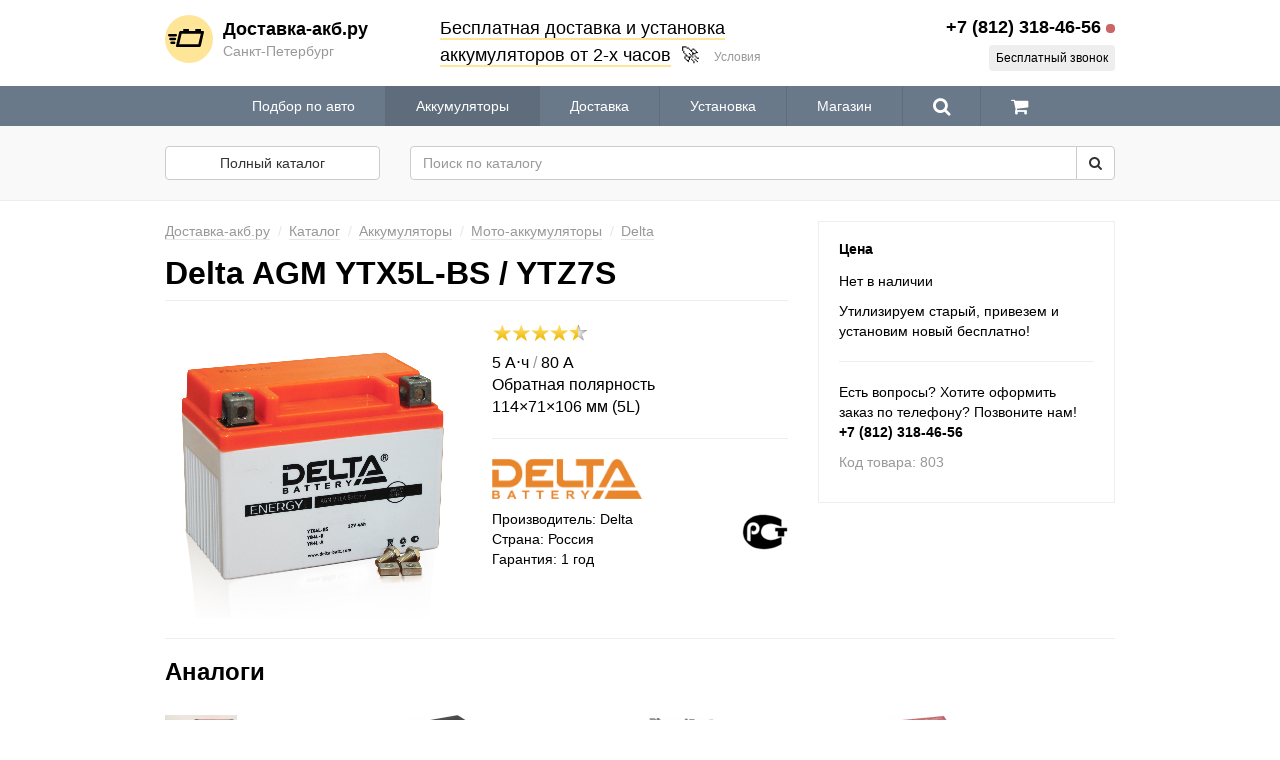

--- FILE ---
content_type: text/html; charset=UTF-8
request_url: https://dostavka-akb.ru/products/delta_ytx5lbs/
body_size: 7848
content:
<!DOCTYPE html>
<html lang="ru">
<head>
  <meta charset="utf-8">
  <meta name="viewport" content="width=1024">
  <meta http-equiv="X-UA-Compatible" content="IE=edge">
  <title>
         Delta AGM YTX5L-BS / YTZ7S 
  </title>
  
  <link rel="search" href="/opensearch.xml" type="application/opensearchdescription+xml"
    title="Доставка-акб.ру">

  
  
    
  <link href="/assets/images/favicon.png?0.8.5" rel="icon" type="image/png">

  <link href="//netdna.bootstrapcdn.com/bootstrap/3.1.1/css/bootstrap.min.css" rel="stylesheet" type="text/css">
  <link href="//maxcdn.bootstrapcdn.com/font-awesome/4.4.0/css/font-awesome.min.css" rel="stylesheet" type="text/css">
  <link href="//cdnjs.cloudflare.com/ajax/libs/fotorama/4.6.4/fotorama.css" rel="stylesheet" type="text/css">
  <link href="/assets/css/style.css?0.8.5" rel="stylesheet" type="text/css">

  <script type="text/javascript">
    
    (function(H){H.className+='js'})(document.documentElement);
    
  </script>

  <script type="text/javascript">
  
  (function(i,s,o,g,r,a,m){i['GoogleAnalyticsObject']=r;i[r]=i[r]||function(){
  (i[r].q=i[r].q||[]).push(arguments)},i[r].l=1*new Date();a=s.createElement(o),
  m=s.getElementsByTagName(o)[0];a.async=1;a.src=g;m.parentNode.insertBefore(a,m)
  })(window,document,'script','//www.google-analytics.com/analytics.js','ga');
  

  ga('create', 'UA-32697636-10', 'auto');
  
  var OpenStatParser = {
    _params: {},
    _parsed: false,
    _decode64: function(data) {
      if(typeof window['atob'] === 'function') {
        return atob(data);
      }

      var b64 = "ABCDEFGHIJKLMNOPQRSTUVWXYZabcdefghijklmnopqrstuvwxyz0123456789+/=";
      var o1, o2, o3, h1, h2, h3, h4, bits, i = 0,
      ac = 0,
      dec = "",
      tmp_arr = [];

      if(!data) {
        return data;
      }

      data += '';

      do {
        h1 = b64.indexOf(data.charAt(i++));
        h2 = b64.indexOf(data.charAt(i++));
        h3 = b64.indexOf(data.charAt(i++));
        h4 = b64.indexOf(data.charAt(i++));

        bits = h1 << 18 | h2 << 12 | h3 << 6 | h4;

        o1 = bits >> 16 & 0xff;
        o2 = bits >> 8 & 0xff;
        o3 = bits & 0xff;

        if(h3 == 64) {
          tmp_arr[ac++] = String.fromCharCode(o1);
        } else if(h4 == 64) {
          tmp_arr[ac++] = String.fromCharCode(o1, o2);
        } else {
          tmp_arr[ac++] = String.fromCharCode(o1, o2, o3);
        }
      } while(i < data.length);

      dec = tmp_arr.join('');

      return dec;
    },
    _parse: function() {
      var prmstr = window.location.search.substr(1);
      var prmarr = prmstr.split('&');
      this._params = {};

      for(var i = 0; i < prmarr.length; i++) {
        var tmparr = prmarr[i].split('=');
        this._params[tmparr[0]] = tmparr[1];
      }

      this._parsed = true;
    },
    hasMarker: function() {
      if(!this._parsed) {
        this._parse();
      }
      return (typeof this._params['_openstat'] !== 'undefined') ? true : false;
    },
    buildCampaignParams: function() {
      if(!this.hasMarker()) {
        return false;
      }
      var openstat = this._decode64(this._params['_openstat']);
      var statarr = openstat.split(';');
      utmcampaign = statarr[3];
      utmsource = statarr[0];
      utmcontent = statarr[2];
    }
  }
  if(OpenStatParser.hasMarker()) {
    var campaignParams = OpenStatParser.buildCampaignParams();
    if(campaignParams !== false) {
      ga('set', {
        'campaignName': utmcampaign,
        'campaignSource': utmsource,
        'campaignMedium': 'cpc',
        'campaignContent': utmcontent
      });
    }
  }
  
  ga('send', 'pageview');

  </script>

  <script type="application/ld+json">
  {
    "@context" : "http://schema.org",
    "@type" : "WebSite",
    "name" : "Доставка-акб.ру",
    "alternateName" : "Доставка-акб.ру",
    "url" : "https://dostavka-akb.ru"
  }
  </script>
</head>
<body class="">
  <header class="global-header">
  <div class="container">
    <div class="row">
      <div class="col-xs-3">
        <a href="/" class="global-brand">
          <div class="global-brand_icon">
            <img src="/assets/images/brand/icon-circle.svg" alt="Доставка-акб.ру">
          </div>
          <div class="global-brand_info">
            <div class="global-brand_name">
              Доставка-акб.ру
            </div>
            <div class="global-brand_tagline">
              Санкт-Петербург
            </div>
          </div>
        </a>
      </div>
      <div class="col-xs-6">
        <div class="offer-block">
          <span class="offer-block_highlight">
            Бесплатная доставка
            и&nbsp;установка<br>
            аккумуляторов от&nbsp;2-х&nbsp;часов</span>
          &nbsp;🚀
          <a href="#" class="offer-block_more" data-toggle="modal" data-target="#offer-modal">Условия</a>
        </div>
      </div>
      <div class="col-xs-3">
        <div class="global-contact">
          <div class="global-contact_phone">
            <span class="ct-phone">+7 (812) 318-46-56</span>
            <span class="working-hours-indicator"></span>
          </div>
          <div class="global-contact_alt">
                        <a href="#" rel="nofollow" class="open-contact-modal btn btn-xs btn-secondary" data-toggle="modal" data-target="#contact-modal">
              Бесплатный звонок
            </a>
          </div>
        </div>
      </div>
    </div>
  </div>
</header>
<nav class="global-nav">
  <div class="container">
    <ul itemscope itemtype="http://www.schema.org/SiteNavigationElement">
      <li itemprop="name" class="">
        <a itemprop="url" href="/vehicle/">
          Подбор по авто
        </a>
      </li>
      <li itemprop="name" class="active">
        <a itemprop="url" href="/catalog/batteries/">Аккумуляторы</a>
      </li>
      <li itemprop="name" class="">
        <a itemprop="url" href="/help/">Доставка</a>
      </li>
      <li itemprop="name" class="">
        <a itemprop="url" href="/install/">Установка</a>
      </li>
      <li itemprop="name" class="">
        <a itemprop="url" href="/store-locator/">Магазин</a>
      </li>
      <li class="">
        <a href="/catalog/" rel="nofollow" data-tooltip="true" data-placement="bottom" title="Поиск">
          <i class="fa fa-search fa-lg fa-inverted"></i>
        </a>
      </li>
      <li class="">
        <a href="/cart/" rel="nofollow" data-tooltip="true" data-placement="bottom"
          title="Корзина">
          <i class="fa fa-shopping-cart fa-lg fa-inverted"></i>
                  </a>
      </li>
    </ul>
  </div>
</nav>

  
<div class="subnav" style="background: #f9f9f9; border-bottom: solid 1px #eee; margin: -15px 0 20px 0; padding: 20px 0;">
  <div class="container">
    <div class="row">
      <div class="col-xs-3">
        <a href="/catalog/" class="
          btn btn-block btn-default           ">Полный каталог</a>
      </div>
      <div class="col-xs-9">
        <form action="/search/" method="get" class="form-horizontal">
  <div class="input-group">
    <input type="search" name="q" value="" placeholder="Поиск по каталогу" autocomplete="off"
      class="form-control products-autocomplete">
    <span class="input-group-btn">
      <button type="submit" name="btn" class="btn btn-default">
        <i class="fa fa-search"></i>
      </button>
    </span>
  </div>
</form>
      </div>
    </div>
  </div>
</div>

<div itemscope itemtype="http://schema.org/Product" class="container">

<div class="row">
  <div class="col-xs-8">
    <ul class="breadcrumbs-list">

  <li class="breadcrumbs-list_item hidden-xs" itemscope itemtype="http://data-vocabulary.org/Breadcrumb">
    <a itemprop="url" href="/" title="Доставка-акб.ру">
      <span itemprop="title">Доставка-акб.ру</span>
    </a>
  </li>

  <li class="breadcrumbs-list_item hidden-xs" itemscope itemtype="http://data-vocabulary.org/Breadcrumb">
    <a itemprop="url" href="/catalog/" title="Каталог">
      <span itemprop="title">Каталог</span>
    </a>
  </li>

        <li class="breadcrumbs-list_item" itemscope itemtype="http://data-vocabulary.org/Breadcrumb">
    <a itemprop="url" href="/catalog/batteries/" title="Аккумуляторы">
      <span itemprop="title">Аккумуляторы</span>
    </a>
  </li>
        <li class="breadcrumbs-list_item" itemscope itemtype="http://data-vocabulary.org/Breadcrumb">
    <a itemprop="url" href="/catalog/moto-batteries/" title="Мото-аккумуляторы">
      <span itemprop="title">Мото-аккумуляторы</span>
    </a>
  </li>
      
    <li class="breadcrumbs-list_item" itemscope itemtype="http://data-vocabulary.org/Breadcrumb">
    <a itemprop="url" href="/catalog/moto-batteries/delta/" title="Delta">
        <span itemprop="title">Delta</span>
    </a>
  </li>
  
</ul>
    <meta itemprop="brand" content="Delta">
    <h1 itemprop="name" class="page-header" style="margin-top: 0;">Delta AGM YTX5L-BS / YTZ7S</h1>
    <div class="row">
      <div class="col-xs-6">
                <div class="fotorama"
  data-width="100%"
  data-maxheight="450px"
  data-ratio=""
  data-loop="true"
  data-hash="false"
  data-allowfullscreen="false"
  data-swipe="false"
  data-trackpad="false"
  data-transition="fade">
    <a href="https://dostavka-akb.ru/files/products/Delta%20YB4L-B.1280x.e33ef1b849a14f510db74fd9d415a0bd.jpg">
    <img itemprop="image" src="https://dostavka-akb.ru/files/products/Delta%20YB4L-B.256x256.e8f9733e0b2f7949d0d8bd9b7370bc0d.jpg" alt="Delta AGM YTX5L-BS / YTZ7S">
  </a>
  </div>
              </div>
      <div class="col-xs-6">
                <p itemprop="aggregateRating" itemscope itemtype="http://schema.org/AggregateRating" class="rating">
          <meta itemprop="ratingCount" content="1">
          <meta itemprop="bestRating" content="10">
          <meta itemprop="ratingValue" content="9">
          <img src="/assets/images/icons/rating/w96/rating-9.png" alt="">
        </p>
        
        <p itemprop="description" style="font-size: 16px;">
          <span>
            5 А⋅ч
                        <span class="text-muted">/</span>
            80 А
                      </span>
          <br>
          Обратная полярность<br>
          114×71×106 мм (5L)<br>
                  </p>

        <hr>

                <p style="max-width: 150px; max-height: 100px;">
          <img src="/files/brands/delta.jpg" alt="Delta" class="img-responsive">
        </p>
        
        <p>
          <img src="/assets/images/logos/rst.png" alt="РСТ" class="pull-right">
          Производитель: Delta<br>
          Страна: Россия<br>
          Гарантия: 1 год
        </p>
      </div>
    </div>
  </div>

  <div class="col-xs-4">
    <div style="border: 1px solid #eee; padding: 20px;">
      <h2 style="margin: 0 0 14px 0; font-size: 14px; font-weight: bolder;">
        Цена
      </h2>

      <div itemprop="offers" itemscope itemtype="http://schema.org/Offer" class="offer">
  <meta itemprop="price" content="0">
  <meta itemprop="priceCurrency" content="RUB">
  <p itemprop="availability" content="http://schema.org/OutOfStock">Нет в наличии</p>
</div>

      <p>
        Утилизируем старый, привезем и установим новый бесплатно!
      </p>

      <hr>
      <p>
        Есть вопросы? Хотите оформить заказ по телефону? Позвоните нам!<br>
        <strong>
          <span class="ct-phone">+7 (812) 318-46-56</span>
        </strong>
      </p>
      <p class="text-muted">
        Код товара:
        <span itemprop="sku">803</span>
      </p>
    </div>
  </div>
</div>

<hr>
<section id="related" class="related-products">
  <h2>
    Аналоги
  </h2>
  <br>
    <ul class="products_grid_sm">
    <li itemscope itemtype="http://schema.org/SomeProducts" class="">
    <a href="/products/uplus-hp-ytx5l-bs-ytz7s-yt5l-bs/">
            <div class="image">
        <img itemprop="image" src="https://dostavka-akb.ru/files/products/EBZ-1-3.72x72.583775d78632df247893ef951878cadd.jpg" alt="Uplus HP YTX5L-BS / YTZ7S / YT5L-BS" />
      </div>
            <meta itemprop="name" content="Uplus HP YTX5L-BS / YTZ7S / YT5L-BS">
      <h6 itemprop="brand" class="name">Uplus</h6>
      <p itemprop="description" class="features">
        6 А⋅ч
                / 130 А
              </p>
      <p itemprop="offers" itemscope itemtype="http://schema.org/Offer" class="offer">
                        <span class="price">
                    <span itemprop="price" content="4890">4 890</span>
          <span itemprop="priceCurrency" content="RUB" class="currency">₽</span>
        </span>
        <meta itemprop="availability" content="http://schema.org/InStock">
              </p>
    </a>
  </li>
    <li itemscope itemtype="http://schema.org/SomeProducts" class="">
    <a href="/products/uplus_hp_etz7s/">
            <div class="image">
        <img itemprop="image" src="https://dostavka-akb.ru/files/products/1_4.72x72.7496414623c3ec6f13dd29ff6c201dca.jpg" alt="UPLUS HP YTZ7S / YTX5L-BS / YT5L-BS" />
      </div>
            <meta itemprop="name" content="UPLUS HP YTZ7S / YTX5L-BS / YT5L-BS">
      <h6 itemprop="brand" class="name">WBR</h6>
      <p itemprop="description" class="features">
        6 А⋅ч
                / 130 А
              </p>
      <p itemprop="offers" itemscope itemtype="http://schema.org/Offer" class="offer">
                        <span class="price">
                    <span itemprop="price" content="4890">4 890</span>
          <span itemprop="priceCurrency" content="RUB" class="currency">₽</span>
        </span>
        <meta itemprop="availability" content="http://schema.org/InStock">
              </p>
    </a>
  </li>
    <li itemscope itemtype="http://schema.org/SomeProducts" class="">
    <a href="/products/pd-agm-ytx5l-bs-ytz7s-yt5l-bs/">
            <div class="image">
        <img itemprop="image" src="https://dostavka-akb.ru/files/products/agm5.72x72.72687dda02bda098f0d9b0d12f0d614c.jpg" alt="PD AGM YTX5L-BS / YTZ7S / YT5L-BS" />
      </div>
            <meta itemprop="name" content="PD AGM YTX5L-BS / YTZ7S / YT5L-BS">
      <h6 itemprop="brand" class="name">WBR</h6>
      <p itemprop="description" class="features">
        5 А⋅ч
                / 70 А
              </p>
      <p itemprop="offers" itemscope itemtype="http://schema.org/Offer" class="offer">
                        <span class="price">
                    <span itemprop="price" content="4690">4 690</span>
          <span itemprop="priceCurrency" content="RUB" class="currency">₽</span>
        </span>
        <meta itemprop="availability" content="http://schema.org/InStock">
              </p>
    </a>
  </li>
    <li itemscope itemtype="http://schema.org/SomeProducts" class="">
    <a href="/products/varta_agm_ytx5l_4_ytx5l_bs/">
            <div class="image">
        <img itemprop="image" src="https://dostavka-akb.ru/files/products/504%20012%20003.72x72.bf32a34ede3db4dd894940c1b8f8d402.jpg" alt="Varta AGM A514 504012 YTX5L-4 / YTX5L-BS" />
      </div>
            <meta itemprop="name" content="Varta AGM A514 504012 YTX5L-4 / YTX5L-BS">
      <h6 itemprop="brand" class="name">Varta</h6>
      <p itemprop="description" class="features">
        4 А⋅ч
                / 80 А
              </p>
      <p itemprop="offers" itemscope itemtype="http://schema.org/Offer" class="offer">
                        <span class="price">
                    <span itemprop="price" content="5590">5 590</span>
          <span itemprop="priceCurrency" content="RUB" class="currency">₽</span>
        </span>
        <meta itemprop="availability" content="http://schema.org/InStock">
              </p>
    </a>
  </li>
    <li itemscope itemtype="http://schema.org/SomeProducts" class="">
    <a href="/products/varta_agm__a514_ytz7s_4_ytz7s_bs/">
            <div class="image">
        <img itemprop="image" src="https://dostavka-akb.ru/files/products/507%20902%20011.72x72.91a87f3e4acede02855a6ae0f9487df1.jpg" alt="Varta AGM A514 507902 YTZ7S-4 / YTZ7S-BS / TTZ7S-BS" />
      </div>
            <meta itemprop="name" content="Varta AGM A514 507902 YTZ7S-4 / YTZ7S-BS / TTZ7S-BS">
      <h6 itemprop="brand" class="name">Varta</h6>
      <p itemprop="description" class="features">
        5 А⋅ч
                / 110 А
              </p>
      <p itemprop="offers" itemscope itemtype="http://schema.org/Offer" class="offer">
                        <span class="price">
                    <span itemprop="price" content="6180">6 180</span>
          <span itemprop="priceCurrency" content="RUB" class="currency">₽</span>
        </span>
        <meta itemprop="availability" content="http://schema.org/InStock">
              </p>
    </a>
  </li>
  </ul></section>


<hr>
<section id="reviews" class="product-reviews">
  <p class="pull-right">
    <a href="/products/delta_ytx5lbs/#new_review" name="new_review" id="new_review_link" class="btn btn-default btn-sm">
      <i class="fa fa-plus-circle"></i>
      Написать отзыв
    </a>
  </p>
  <h2>
    Отзывы
  </h2>
  <div class="reviews">
      <form action="/products/delta_ytx5lbs/#new_review" method="post" class="well form-horizontal js-hide" id="new_review_form">
    <div class="form-group">
      <label for="review_rating" class="control-label col-xs-3">Оценка</label>
      <div class="col-xs-9">
        <select name="new_review_rating" class="form-control" id="review_rating">
          <option value="5" >Отлично</option>
          <option value="4" >Хорошо</option>
          <option value="3" >Нормально</option>
          <option value="2" >Плохо</option>
          <option value="1" >Ужасно</option>
        </select>
      </div>
    </div>
    <div class="form-group ">
      <label for="review_body" class="control-label col-xs-3">Отзыв</label>
      <div class="col-xs-9">
        <textarea name="new_review_body" id="review_body" class="form-control"></textarea>
      </div>
    </div>
    <div class="form-group ">
      <label for="review_author" class="control-label col-xs-3">Ваше имя</label>
      <div class="col-xs-9">
        <input type="text" name="new_review_author" value="" id="review_author" class="form-control">
      </div>
    </div>
    <div class="form-group ">
      <label for="review_captcha" class="control-label col-xs-3">Число с картинки</label>
      <div class="col-xs-9">
        <img src="/captcha/image.php?6027" alt="Циферки"><br>
        <input type="text" name="spam_protection" value="" id="review_captcha" class="form-control">
      </div>
    </div>
    <div class="form-group">
      <div class="col-xs-9 col-xs-offset-3">
        <input type="submit" name="new_review" value="Отправить" class="btn btn-primary">
      </div>
    </div>
  </form>

    <p>
    Пока нет отзывов.
  </p>
  </div>
</section>

<hr>
<div>
  <p class="h2">Смотрите также</p>

  <div class="categories-list">
        <a href="/catalog/moto-batteries/" class="categories-list_item">
      Мото-аккумуляторы
    </a>
        <a href="/catalog/motorcycle-batteries/" class="categories-list_item">
      Для мотоциклов
    </a>
        <a href="/catalog/atv-batteries/" class="categories-list_item">
      Для квадроциклов
    </a>
        <a href="/catalog/scooter-batteries/" class="categories-list_item">
      Для скутеров
    </a>
        <a href="/catalog/snowmobile-batteries/" class="categories-list_item">
      Для снегоходов
    </a>
        <a href="/catalog/batteries/" class="categories-list_item">
      Аккумуляторы
    </a>
    
        <a href="/catalog/moto-batteries/delta/" class="categories-list_item">
      Мото-аккумуляторы Delta
    </a>
      </div>
</div>
</div>


  <footer class="global-footer">
  <div class="container">
    <div class="row">
      <div class="col-xs-3">
        <h5><a href="/catalog/">Каталог</a></h5>
        <ul class="list-unstyled">
          <li><a href="/catalog/batteries/">Все аккумуляторы</a></li>
          <li><a href="/catalog/car-batteries/">Автомобильные</a></li>
          <li><a href="/catalog/truck-batteries/">Грузовые</a></li>
          <li><a href="/catalog/moto-batteries/">Мото-аккумуляторы</a></li>
          <li><a href="/catalog/marine-batteries/">Тяговые</a></li>
        </ul>
      </div>
      <div class="col-xs-3">
        <h5>Сервис</h5>
        <ul class="list-unstyled">
          <li><a href="/vehicle/">Подбор по авто</a></li>
          <li><a href="/help/" rel="nofollow">Доставка</a></li>
          <li><a href="/install/" rel="nofollow">Установка</a></li>
          <li><a href="/warranty/" rel="nofollow">Гарантия</a></li>
        </ul>
      </div>
      <div class="col-xs-3">
        <h5>Доставка-акб.ру</h5>
        <ul class="list-unstyled">
          <li><a href="/store-locator/" rel="nofollow">Адрес магазина</a></li>
          <li><a href="/testimonials/" rel="nofollow">Отзывы клиентов</a></li>
          <li><a href="/about/" rel="nofollow">О компании</a></li>
          <li>
            <a href="#" rel="nofollow" class="open-contact-modal js" data-toggle="modal" data-target="#contact-modal">
              Контакты
            </a>
          </li>
        </ul>
      </div>
      <div class="col-xs-3">
        <p>
          <a href="http://clck.yandex.ru/redir/dtype=stred/pid=47/cid=2508/*http://market.yandex.ru/shop/310804/reviews"
            target="_blank" rel="nofollow" class="link-yamarket">
            <i class="fa fa-star" aria-hidden="true"></i>
            <i class="fa fa-star" aria-hidden="true"></i>
            <i class="fa fa-star" aria-hidden="true"></i>
            <i class="fa fa-star" aria-hidden="true"></i>
            <i class="fa fa-star" aria-hidden="true"></i>
            <span class="link-yamarket-text">
              Читайте отзывы
              <br>на&nbsp;<span class="link-yamarket-logo">Яндекс.Маркете</span>
            </span>
          </a>
        </p>
        <p>Подбор, доставка и&nbsp;установка аккумуляторов в&nbsp;Санкт-Петербурге</p>
        <p><img src="/assets/images/logos/cards.svg" alt="Visa, MasterCard, «Мир»" class="img-responsive"></p>
      </div>
    </div>

    <hr>
    <div>
      <div class="pull-right">
        <img src="/assets/images/logos/trusted.png" alt="Надежный магазин">
      </div>
      <div class="text-muted" style="font-size: 12px;">
        <p>Вся представленная на сайте информация носит справочный характер и не является публичной офертой.</p>
        <p>&copy;&nbsp;Доставка-акб.ру, 2013-2026</p>
      </div>
    </div>
  </div>
</footer>

  <!--noindex-->
<div class="modal" id="contact-modal"
  tabindex="-1" role="dialog" aria-hidden="true">
  <div class="modal-dialog">
    <div class="modal-content">
      <div class="modal-header">
        <button type="button" class="close" data-dismiss="modal" aria-hidden="true">&times;</button>
        <h4 class="modal-title" id="myModalLabel">
          Контакт-центр
          <span class="working-hours-indicator"></span>
        </h4>
        <div class="text-muted">
          Ежедневно с 10:00 до 22:00
        </div>
      </div>
      <div class="modal-body">
        <p class="phone">
          <a href="tel:%2B7%20%28812%29%20318-46-56">
            <span class="ct-phone">+7 (812) 318-46-56</span>
          </a>
        </p>

        <h5>Обратный звонок</h5>
        <form class="lead_form" data-ya-goal="callback">
          <div class="form-group">
            <div class="input-group">
              <input type="tel" name="Телефон" value="" placeholder="+7 (___) ___-__-__" id="phone_field" class="form-control" data-required="true">
              <span class="input-group-btn">
                <button type="submit" class="btn btn-primary">
                  <span class="fa fa-phone"></span>
                  <span class="hidden-xs">Перезвоните мне</span>
                </button>
              </span>
            </div>
            <p class="help-block">
              Специалист перезвонит в течение 10 минут, ответит на все вопросы, подберет аккумулятор и поможет оформить заказ.
            </p>
          </div>
        </form>

        <h5>Эл. почта</h5>
        <p class="email">
          <a href="mailto:info@dostavka-akb.ru">info@dostavka-akb.ru</a>
        </p>
      </div>
    </div>
  </div>
</div>
<!--/noindex-->
  <!--noindex-->
<div class="modal" id="offer-modal"
  tabindex="-1" role="dialog" aria-hidden="true">
  <div class="modal-dialog">
    <div class="modal-content">
      <div class="modal-header">
        <button type="button" class="close" data-dismiss="modal" aria-hidden="true">&times;</button>
        <h4 class="modal-title" id="myModalLabel">
          Доставка и установка
        </h4>
      </div>
      <div class="modal-body">
        <p>
          Условия акции:
        </p>
        <ul>
          <li>акция действует при сдаче старой АКБ в утилизацию;</li>
          <li>бесплатная доставка осуществляется в пределах КАД;</li>
          <li>в случае сложной установки (под сиденьем, французские авто) на установку предоставляется скидка 500 руб.</li>
        </ul>
        <p>
          Подробности уточняйте у оператора.
        </p>
      </div>
    </div>
  </div>
</div>
<!--/noindex-->

  <script src="//code.jquery.com/jquery-1.8.3.min.js"></script>
  <script src="//netdna.bootstrapcdn.com/bootstrap/3.1.1/js/bootstrap.min.js"></script>
  <script src="//cdnjs.cloudflare.com/ajax/libs/fotorama/4.6.4/fotorama.js"></script>
  <script src="/assets/js/bundle.js?0.8.5"></script>

  <script type="text/javascript">
  
  (function(m,e,t,r,i,k,a){m[i]=m[i]||function(){(m[i].a=m[i].a||[]).push(arguments)};
  m[i].l=1*new Date();k=e.createElement(t),a=e.getElementsByTagName(t)[0],k.async=1,k.src=r,a.parentNode.insertBefore(k,a)})
  (window, document, "script", "https://mc.yandex.ru/metrika/tag.js", "ym");

  ym(32025866, "init", {
       clickmap:true,
       trackLinks:true,
       accurateTrackBounce:true,
       webvisor:true,
       ecommerce:"dataLayer"
  });

  $(function(){
    $('.lead_form').on('submited', function(e){
      var goalName = $(e.target).data('yaGoal');
      if($.trim(goalName).length > 0)
        ym(32025866, 'reachGoal', goalName);
    });
  });
  
</script>
<noscript><div><img src="https://mc.yandex.ru/watch/32025866" style="position:absolute; left:-9999px;" alt=""></div></noscript>
  <script type="text/javascript">

(function(w, d, s, h, id) {
    w.roistatProjectId = id; w.roistatHost = h;
    var p = d.location.protocol == "https:" ? "https://" : "http://";
    var u = /^.*roistat_visit=[^;]+(.*)?$/.test(d.cookie) ? "/dist/module.js" : "/api/site/1.0/"+id+"/init";
    var js = d.createElement(s); js.charset="UTF-8"; js.async = 1; js.src = p+h+u; var js2 = d.getElementsByTagName(s)[0]; js2.parentNode.insertBefore(js, js2);
})(window, document, 'script', 'cloud.roistat.com', 'ba4c5ffcbe44d00334dc28f59ca96591');

</script>
  <script type="text/javascript">
  
  (function(d, w, m) {
    window.supportAPIMethod = m;
    var s = d.createElement('script');
    s.type ='text/javascript'; s.id = 'supportScript'; s.charset = 'utf-8';
    s.async = true;
    var id = 'c6db6ee63a9925471c80c7a1d1f37eaf';
    s.src = '//admin.verbox.ru/support/support.js?h='+id;
    var sc = d.getElementsByTagName('script')[0];
    w[m] = w[m] || function() { (w[m].q = w[m].q || []).push(arguments); };
    if (sc) sc.parentNode.insertBefore(s, sc);
    else d.documentElement.firstChild.appendChild(s);
  })(document, window, 'Verbox');
  
</script>
<script defer src="https://static.cloudflareinsights.com/beacon.min.js/vcd15cbe7772f49c399c6a5babf22c1241717689176015" integrity="sha512-ZpsOmlRQV6y907TI0dKBHq9Md29nnaEIPlkf84rnaERnq6zvWvPUqr2ft8M1aS28oN72PdrCzSjY4U6VaAw1EQ==" data-cf-beacon='{"version":"2024.11.0","token":"ecc496aa97e147b2b7413a123349c864","r":1,"server_timing":{"name":{"cfCacheStatus":true,"cfEdge":true,"cfExtPri":true,"cfL4":true,"cfOrigin":true,"cfSpeedBrain":true},"location_startswith":null}}' crossorigin="anonymous"></script>
</body>
</html>


--- FILE ---
content_type: image/svg+xml
request_url: https://dostavka-akb.ru/assets/images/brand/icon-circle.svg
body_size: 183
content:
<svg height="48" width="48" xmlns="http://www.w3.org/2000/svg"><g fill="none" fill-rule="evenodd"><circle cx="24" cy="24" fill="#ffe598" r="24"/><g fill="#000"><path d="M15.676 18.72c.603 0 1.043-.348 1.177-.935L13.725 31.41c.243-1.058-.641-2.158-1.73-2.158h22.33c-.604 0-1.044.348-1.178.935l3.128-13.625c-.243 1.058.641 2.158 1.73 2.158H18.447zm0-2.748h22.329c.685 0 1.117.538.964 1.202l-3.128 13.624c-.152.664-.832 1.202-1.517 1.202H11.996c-.686 0-1.118-.538-.965-1.202l3.128-13.624c.152-.664.832-1.202 1.517-1.202zm2.605-1.76c0-.117.127-.212.289-.212h5.021c.16 0 .29.095.29.212v3.685c0 .117-.128.212-.29.212H18.57c-.16 0-.29-.095-.29-.212zm12.074 0c0-.117.127-.212.29-.212h5.02c.16 0 .29.095.29.212v3.685c0 .117-.128.212-.29.212h-5.02c-.16 0-.29-.095-.29-.212z" fill-rule="nonzero"/><path d="M5.328 27.79c0-.668.54-1.21 1.208-1.21h2.627c.667 0 1.208.537 1.208 1.21 0 .668-.54 1.21-1.208 1.21H6.536a1.206 1.206 0 01-1.208-1.21zM4.164 24c0-.668.548-1.21 1.216-1.21h4.55A1.21 1.21 0 0111.147 24c0 .668-.548 1.21-1.217 1.21H5.38A1.21 1.21 0 014.164 24zM3 20.21c0-.67.536-1.21 1.214-1.21h6.572a1.209 1.209 0 110 2.42H4.214A1.21 1.21 0 013 20.21z"/></g></g></svg>

--- FILE ---
content_type: application/javascript
request_url: https://dostavka-akb.ru/assets/js/bundle.js?0.8.5
body_size: 9471
content:
!function($){"use strict";var reEscape=new RegExp("(\\"+["/",".","*","+","?","|","(",")","[","]","{","}","\\"].join("|\\")+")","g");function fnFormatResult(e,t,s){s="("+s.replace(reEscape,"\\$1")+")";return e.replace(new RegExp(s,"gi"),"<strong>$1</strong>")}function Autocomplete(e,t){this.el=$(e),this.el.attr("autocomplete","off"),this.suggestions=[],this.data=[],this.badQueries=[],this.selectedIndex=-1,this.currentValue=this.el.val(),this.intervalId=0,this.cachedResponse=[],this.onChangeInterval=null,this.onChange=null,this.ignoreValueChange=!1,this.serviceUrl=t.serviceUrl,this.isLocal=!1,this.options={autoSubmit:!1,minChars:1,maxHeight:300,deferRequestBy:0,width:0,highlight:!0,params:{},fnFormatResult:fnFormatResult,delimiter:null,zIndex:9999},this.initialize(),this.setOptions(t),this.el.data("autocomplete",this)}$.fn.autocomplete=function(e,t){var s;return"string"==typeof e?"function"==typeof(s=this.data("autocomplete"))[e]&&s[e](t):s=new Autocomplete(this.get(0)||$("<input />"),e),s},Autocomplete.prototype={killerFn:null,initialize:function(){function e(e){t.onKeyPress(e)}var t=this,s=Math.floor(1048576*Math.random()).toString(16),i="Autocomplete_"+s;this.killerFn=function(e){0===$(e.target).parents(".autocomplete").size()&&(t.killSuggestions(),t.disableKillerFn())},this.options.width||(this.options.width=this.el.outerWidth()),this.mainContainerId="AutocompleteContainter_"+s,$('<div id="'+this.mainContainerId+'" style="position:absolute;z-index:9999;"><div class="autocomplete-w1"><div class="autocomplete" id="'+i+'" style="display:none; width:300px;"></div></div></div>').appendTo("body"),this.container=$("#"+i),this.fixPosition(),window.opera?this.el.keypress(e):this.el.keydown(e),this.el.keyup(function(e){t.onKeyUp(e)}),this.el.blur(function(){t.enableKillerFn()}),this.el.focus(function(){t.fixPosition()}),this.el.change(function(){t.onValueChanged()})},extendOptions:function(e){$.extend(this.options,e)},setOptions:function(e){var t=this.options;this.extendOptions(e),(t.lookup||t.isLocal)&&(this.isLocal=!0,$.isArray(t.lookup)&&(t.lookup={suggestions:t.lookup,data:[]})),$("#"+this.mainContainerId).css({zIndex:t.zIndex}),this.container.css({maxHeight:t.maxHeight+"px",width:t.width})},clearCache:function(){this.cachedResponse=[],this.badQueries=[]},disable:function(){this.disabled=!0},enable:function(){this.disabled=!1},fixPosition:function(){var e=this.el.offset();$("#"+this.mainContainerId).css({top:e.top+this.el.outerHeight()+"px",left:e.left+"px"})},enableKillerFn:function(){$(document).bind("click",this.killerFn)},disableKillerFn:function(){$(document).unbind("click",this.killerFn)},killSuggestions:function(){var e=this;e.stopKillSuggestions(),e.intervalId=window.setInterval(function(){e.hide(),e.stopKillSuggestions()},300)},stopKillSuggestions:function(){window.clearInterval(this.intervalId)},onValueChanged:function(){this.change(this.selectedIndex)},onKeyPress:function(e){if(!this.disabled&&this.enabled){switch(e.keyCode){case 27:this.el.val(this.currentValue),this.hide();break;case 9:case 13:if(-1===this.selectedIndex)return void this.hide();if(this.select(this.selectedIndex),9===e.keyCode)return;break;case 38:this.moveUp();break;case 40:this.moveDown();break;default:return}e.stopImmediatePropagation(),e.preventDefault()}},onKeyUp:function(e){if(!this.disabled){switch(e.keyCode){case 38:case 40:return}var t;clearInterval(this.onChangeInterval),this.currentValue!==this.el.val()&&(0<this.options.deferRequestBy?(t=this).onChangeInterval=setInterval(function(){t.onValueChange()},this.options.deferRequestBy):this.onValueChange())}},onValueChange:function(){clearInterval(this.onChangeInterval),this.currentValue=this.el.val();var e=this.getQuery(this.currentValue);this.selectedIndex=-1,this.ignoreValueChange?this.ignoreValueChange=!1:""===e||e.length<this.options.minChars?this.hide():this.getSuggestions(e)},getQuery:function(e){var t=this.options.delimiter;return t?(t=e.split(t),$.trim(t[t.length-1])):$.trim(e)},getSuggestionsLocal:function(e){var t,s,i=this.options.lookup,n=i.suggestions.length,o={suggestions:[],data:[]};for(e=e.toLowerCase(),s=0;s<n;s++)0===(t=i.suggestions[s]).toLowerCase().indexOf(e)&&(o.suggestions.push(t),o.data.push(i.data[s]));return o},getSuggestions:function(e){var t,s=this.isLocal?this.getSuggestionsLocal(e):this.cachedResponse[e];s&&$.isArray(s.suggestions)?(this.suggestions=s.suggestions,this.data=s.data,this.suggest()):this.isBadQuery(e)||((t=this).options.params.query=e,$.get(this.serviceUrl,t.options.params,function(e){t.processResponse(e)},"text"))},isBadQuery:function(e){for(var t=this.badQueries.length;t--;)if(0===e.indexOf(this.badQueries[t]))return!0;return!1},hide:function(){this.enabled=!1,this.selectedIndex=-1,this.container.hide()},suggest:function(){if(0!==this.suggestions.length){var e,t,s=this,i=this.suggestions.length,n=this.options.fnFormatResult,o=this.getQuery(this.currentValue),a=function(e){return function(){s.activate(e)}},h=function(e){return function(){s.select(e)}};for(this.container.hide().empty(),e=0;e<i;e++)t=this.suggestions[e],(t=$((s.selectedIndex===e?'<div class="selected"':"<div")+' title="'+t+'">'+n(t,this.data[e],o)+"</div>")).mouseover(a(e)),t.click(h(e)),this.container.append(t);this.enabled=!0,this.container.show()}else this.hide()},processResponse:function(text){var response;try{response=eval("("+text+")")}catch(err){return}$.isArray(response.data)||(response.data=[]),this.options.noCache||(this.cachedResponse[response.query]=response,0===response.suggestions.length&&this.badQueries.push(response.query)),response.query===this.getQuery(this.currentValue)&&(this.suggestions=response.suggestions,this.data=response.data,this.suggest())},activate:function(e){var t=this.container.children();return-1!==this.selectedIndex&&t.length>this.selectedIndex&&$(t.get(this.selectedIndex)).removeClass(),this.selectedIndex=e,-1!==this.selectedIndex&&t.length>this.selectedIndex?(t=t.get(this.selectedIndex),$(t).addClass("selected"),t):null},deactivate:function(e,t){e.className="",this.selectedIndex===t&&(this.selectedIndex=-1)},select:function(e){var t,s=this.suggestions[e];s&&(this.el.val(s),this.options.autoSubmit&&0<(t=this.el.parents("form")).length&&t.get(0).submit(),this.ignoreValueChange=!0,this.hide(),this.onSelect(e))},change:function(e){var t,s,i=this;this.suggestions[e]?(t=i.suggestions[e],s=i.data[e],i.el.val(i.getValue(t))):(t="",s=-1),e=i.options.onChange,$.isFunction(e)&&e(t,s,i.el)},moveUp:function(){if(-1!==this.selectedIndex)return 0===this.selectedIndex?(this.container.children().get(0).className="",this.selectedIndex=-1,void this.el.val(this.currentValue)):void this.adjustScroll(this.selectedIndex-1)},moveDown:function(){this.selectedIndex!==this.suggestions.length-1&&this.adjustScroll(this.selectedIndex+1)},adjustScroll:function(e){var t=this.activate(e).offsetTop,s=this.container.scrollTop(),i=s+this.options.maxHeight-25;t<s?this.container.scrollTop(t):i<t&&this.container.scrollTop(t-this.options.maxHeight+25),this.el.val(this.getValue(this.suggestions[e]))},onSelect:function(e){var t=this,s=t.options.onSelect,i=t.suggestions[e],e=t.data[e];t.el.val(t.getValue(i)),$.isFunction(s)&&s(i,e,t.el)},getValue:function(e){var t,s=this.options.delimiter;return!s||1===(s=(t=this.currentValue).split(s)).length?e:t.substr(0,t.length-s[s.length-1].length)+e}}}(jQuery);
!function(e){"function"==typeof define&&define.amd?define(["jquery"],e):e("object"==typeof exports?require("jquery"):jQuery)}(function(R){var a,e=navigator.userAgent,S=/iphone/i.test(e),A=/chrome/i.test(e),T=/android/i.test(e);R.mask={definitions:{9:"[0-9]",a:"[A-Za-z]","*":"[A-Za-z0-9]"},autoclear:!0,dataName:"rawMaskFn",placeholder:"_"},R.fn.extend({caret:function(e,t){var n;if(0!==this.length&&!this.is(":hidden"))return"number"==typeof e?(t="number"==typeof t?t:e,this.each(function(){this.setSelectionRange?this.setSelectionRange(e,t):this.createTextRange&&((n=this.createTextRange()).collapse(!0),n.moveEnd("character",t),n.moveStart("character",e),n.select())})):(this[0].setSelectionRange?(e=this[0].selectionStart,t=this[0].selectionEnd):document.selection&&document.selection.createRange&&(n=document.selection.createRange(),e=0-n.duplicate().moveStart("character",-1e5),t=e+n.text.length),{begin:e,end:t})},unmask:function(){return this.trigger("unmask")},mask:function(t,p){var n,v,b,k,y,x,j;if(!t&&0<this.length){var e=R(this[0]).data(R.mask.dataName);return e?e():void 0}return p=R.extend({autoclear:R.mask.autoclear,placeholder:R.mask.placeholder,completed:null},p),n=R.mask.definitions,v=[],b=x=t.length,k=null,R.each(t.split(""),function(e,t){"?"==t?(x--,b=e):n[t]?(v.push(new RegExp(n[t])),null===k&&(k=v.length-1),e<b&&(y=v.length-1)):v.push(null)}),this.trigger("unmask").each(function(){function o(){if(p.completed){for(var e=k;e<=y;e++)if(v[e]&&g[e]===c(e))return;p.completed.call(h)}}function c(e){return p.placeholder.charAt(e<p.placeholder.length?e:0)}function l(e){for(;++e<x&&!v[e];);return e}function u(e,t){var n,a;if(!(e<0)){for(n=e,a=l(t);n<x;n++)if(v[n]){if(!(a<x&&v[n].test(g[a])))break;g[n]=g[a],g[a]=c(a),a=l(a)}s(),h.caret(Math.max(k,e))}}function i(){r(),h.val()!=d&&h.change()}function f(e,t){for(var n=e;n<t&&n<x;n++)v[n]&&(g[n]=c(n))}function s(){h.val(g.join(""))}function r(e){for(var t,n=h.val(),a=-1,i=0,r=0;i<x;i++)if(v[i]){for(g[i]=c(i);r++<n.length;)if(t=n.charAt(r-1),v[i].test(t)){g[i]=t,a=i;break}if(r>n.length){f(i+1,x);break}}else g[i]===n.charAt(r)&&r++,i<b&&(a=i);return e?s():a+1<b?p.autoclear||g.join("")===m?(h.val()&&h.val(""),f(0,x)):s():(s(),h.val(h.val().substring(0,a+1))),b?i:k}var h=R(this),g=R.map(t.split(""),function(e,t){return"?"!=e?n[e]?c(t):e:void 0}),m=g.join(""),d=h.val();h.data(R.mask.dataName,function(){return R.map(g,function(e,t){return v[t]&&e!=c(t)?e:null}).join("")}),h.one("unmask",function(){h.off(".mask").removeData(R.mask.dataName)}).on("focus.mask",function(){var e;h.prop("readonly")||(clearTimeout(a),d=h.val(),e=r(),a=setTimeout(function(){h.get(0)===document.activeElement&&(s(),e==t.replace("?","").length?h.caret(0,e):h.caret(e))},10))}).on("blur.mask",i).on("keydown.mask",function(e){var t,n,a;h.prop("readonly")||(a=e.which||e.keyCode,j=h.val(),8===a||46===a||S&&127===a?(t=(n=h.caret()).begin,(n=n.end)-t==0&&(t=46!==a?function(e){for(;0<=--e&&!v[e];);return e}(t):n=l(t-1),n=46===a?l(n):n),f(t,n),u(t,n-1),e.preventDefault()):13===a?i.call(this,e):27===a&&(h.val(d),h.caret(0,r()),e.preventDefault()))}).on("keypress.mask",function(e){var t,n,a,i,r;h.prop("readonly")||(i=e.which||e.keyCode,r=h.caret(),e.ctrlKey||e.altKey||e.metaKey||i<32||!i||13===i||(r.end-r.begin!=0&&(f(r.begin,r.end),u(r.begin,r.end-1)),(t=l(r.begin-1))<x&&(n=String.fromCharCode(i),v[t].test(n))&&(function(e){for(var t,n,a=e,i=c(e);a<x;a++)if(v[a]){if(t=l(a),n=g[a],g[a]=i,!(t<x&&v[t].test(n)))break;i=n}}(t),g[t]=n,s(),a=l(t),T?setTimeout(function(){R.proxy(R.fn.caret,h,a)()},0):h.caret(a),r.begin<=y&&o()),e.preventDefault()))}).on("input.mask paste.mask",function(){h.prop("readonly")||setTimeout(function(){var e=r(!0);h.caret(e),o()},0)}),A&&T&&h.off("input.mask").on("input.mask",function(){var e=h.val(),t=h.caret();if(j&&j.length&&j.length>e.length){for(r(!0);0<t.begin&&!v[t.begin-1];)t.begin--;if(0===t.begin)for(;t.begin<k&&!v[t.begin];)t.begin++;h.caret(t.begin,t.begin)}else{for(r(!0);t.begin<x&&!v[t.begin];)t.begin++;h.caret(t.begin,t.begin)}o()}),r()})}})});
!function(f){function t(t,n,a){var r=this;return this.on("click.pjax",t,function(t){var e=f.extend({},l(n,a));e.container||(e.container=f(this).attr("data-pjax")||r),o(t,e)})}function o(t,e,n){n=l(e,n);var a=t.currentTarget;if("A"!==a.tagName.toUpperCase())throw"$.fn.pjax or $.pjax.click requires an anchor element";1<t.which||t.metaKey||t.ctrlKey||t.shiftKey||t.altKey||location.protocol===a.protocol&&location.hostname===a.hostname&&(-1<a.href.indexOf("#")&&u(a)==u(location)||t.isDefaultPrevented()||(e={url:a.href,container:f(a).attr("data-pjax"),target:a},e=f.extend({},e,n),n=f.Event("pjax:click"),f(a).trigger(n,[e]),n.isDefaultPrevented()||(h(e),t.preventDefault(),f(a).trigger("pjax:clicked",[e]))))}function e(t,e,n){n=l(e,n);var a=t.currentTarget,e=f(a);if("FORM"!==a.tagName.toUpperCase())throw"$.pjax.submit requires a form element";e={type:(e.attr("method")||"GET").toUpperCase(),url:e.attr("action"),container:e.attr("data-pjax"),target:a};if("GET"!==e.type&&void 0!==window.FormData)e.data=new FormData(a),e.processData=!1,e.contentType=!1;else{if(f(a).find(":file").length)return;e.data=f(a).serializeArray()}h(f.extend({},e,n)),t.preventDefault()}function h(u){u=f.extend(!0,{},f.ajaxSettings,h.defaults,u),f.isFunction(u.url)&&(u.url=u.url());var n,a=u.target,l=y(u.url).hash,p=u.context=w(u.container);function d(t,e,n){(n=n||{}).relatedTarget=a;n=f.Event(t,n);return p.trigger(n,e),!n.isDefaultPrevented()}u.data||(u.data={}),f.isArray(u.data)?u.data.push({name:"_pjax",value:p.selector}):u.data._pjax=p.selector,u.beforeSend=function(t,e){if("GET"!==e.type&&(e.timeout=0),t.setRequestHeader("X-PJAX","true"),t.setRequestHeader("X-PJAX-Container",p.selector),!d("pjax:beforeSend",[t,e]))return!1;0<e.timeout&&(n=setTimeout(function(){d("pjax:timeout",[t,u])&&t.abort("timeout")},e.timeout),e.timeout=0);e=y(e.url);l&&(e.hash=l),u.requestUrl=v(e)},u.complete=function(t,e){n&&clearTimeout(n),d("pjax:complete",[t,e,u]),d("pjax:end",[t,u])},u.error=function(t,e,n){var a=b("",t,u),n=d("pjax:error",[t,e,n,u]);"GET"==u.type&&"abort"!==e&&n&&m(a.url)},u.success=function(t,e,n){var a=h.state,r="function"==typeof f.pjax.defaults.version?f.pjax.defaults.version():f.pjax.defaults.version,o=n.getResponseHeader("X-PJAX-Version"),i=b(t,n,u),c=y(i.url);if(l&&(c.hash=l,i.url=c.href),r&&o&&r!==o)m(i.url);else if(i.contents){if(h.state={id:u.id||g(),url:i.url,title:i.title,container:p.selector,fragment:u.fragment,timeout:u.timeout},(u.push||u.replace)&&window.history.replaceState(h.state,i.title,i.url),f.contains(u.container,document.activeElement))try{document.activeElement.blur()}catch(t){}i.title&&(document.title=i.title),d("pjax:beforeReplace",[i.contents,u],{state:h.state,previousState:a}),p.html(i.contents);var s,o=p.find("input[autofocus], textarea[autofocus]").last()[0];o&&document.activeElement!==o&&o.focus(),(a=i.scripts)&&(s=f("script[src]"),a.each(function(){var t,e,n=this.src;s.filter(function(){return this.src===n}).length||(t=document.createElement("script"),(e=f(this).attr("type"))&&(t.type=e),t.src=f(this).attr("src"),document.head.appendChild(t))}));o=u.scrollTo;l&&(a=decodeURIComponent(l.slice(1)),(a=document.getElementById(a)||document.getElementsByName(a)[0])&&(o=f(a).offset().top)),"number"==typeof o&&f(window).scrollTop(o),d("pjax:success",[t,e,n,u])}else m(i.url)},h.state||(h.state={id:g(),url:window.location.href,title:document.title,container:p.selector,fragment:u.fragment,timeout:u.timeout},window.history.replaceState(h.state,document.title)),x(h.xhr),h.options=u;var t,e,r=h.xhr=f.ajax(u);return 0<r.readyState&&(u.push&&!u.replace&&(t=h.state.id,e=j(p),T[t]=e,S.push(t),P(E,0),P(S,h.defaults.maxCacheLength),window.history.pushState(null,"",u.requestUrl)),d("pjax:start",[r,u]),d("pjax:send",[r,u])),h.xhr}function n(t,e){var n={url:window.location.href,push:!1,replace:!0,scrollTo:!1};return h(f.extend(n,l(t,e)))}function m(t){window.history.replaceState(null,"",h.state.url),window.location.replace(t)}var i=!0,c=window.location.href,a=window.history.state;function r(t){i||x(h.xhr);var e=h.state,n=t.state;if(n&&n.container){if(i&&c==n.url)return;if(e){if(e.id===n.id)return;a=e.id<n.id?"forward":"back"}var a,r=T[n.id]||[],t=f(r[0]||n.container),r=r[1];t.length?(e&&function(t,e,n){var a;T[e]=n,t="forward"===t?(a=S,E):(a=E,S);a.push(e),(e=t.pop())&&delete T[e];P(a,h.defaults.maxCacheLength)}(a,e.id,j(t)),a=f.Event("pjax:popstate",{state:n,direction:a}),t.trigger(a),a={id:n.id,url:n.url,container:t,push:!1,fragment:n.fragment,timeout:n.timeout,scrollTo:!1},r?(t.trigger("pjax:start",[null,a]),(h.state=n).title&&(document.title=n.title),e=f.Event("pjax:beforeReplace",{state:n,previousState:e}),t.trigger(e,[r,a]),t.html(r),t.trigger("pjax:end",[null,a])):h(a),t[0].offsetHeight):m(location.href)}i=!1}function s(t){var e=f.isFunction(t.url)?t.url():t.url,n=t.type?t.type.toUpperCase():"GET",a=f("<form>",{method:"GET"===n?"GET":"POST",action:e,style:"display:none"});"GET"!==n&&"POST"!==n&&a.append(f("<input>",{type:"hidden",name:"_method",value:n.toLowerCase()}));var r,o=t.data;if("string"==typeof o)f.each(o.split("&"),function(t,e){e=e.split("=");a.append(f("<input>",{type:"hidden",name:e[0],value:e[1]}))});else if(f.isArray(o))f.each(o,function(t,e){a.append(f("<input>",{type:"hidden",name:e.name,value:e.value}))});else if("object"==typeof o)for(r in o)a.append(f("<input>",{type:"hidden",name:r,value:o[r]}));f(document.body).append(a),a.submit()}function x(t){t&&t.readyState<4&&(t.onreadystatechange=f.noop,t.abort())}function g(){return(new Date).getTime()}function j(t){var e=t.clone();return e.find("script").each(function(){this.src||jQuery._data(this,"globalEval",!1)}),[t.selector,e.contents()]}function v(t){return t.search=t.search.replace(/([?&])(_pjax|_)=[^&]*/g,""),t.href.replace(/\?($|#)/,"$1")}function y(t){var e=document.createElement("a");return e.href=t,e}function u(t){return t.href.replace(/#.*/,"")}function l(t,e){return t&&e?e.container=t:e=f.isPlainObject(t)?t:{container:t},e.container&&(e.container=w(e.container)),e}function w(t){if((t=f(t)).length){if(""!==t.selector&&t.context===document)return t;if(t.attr("id"))return f("#"+t.attr("id"));throw"cant get selector for pjax container!"}throw"no pjax container for "+t.selector}function p(t,e){return t.filter(e).add(t.find(e))}function d(t){return f.parseHTML(t,document,!0)}function b(t,e,n){var a,r,o={},i=/<html/i.test(t),e=e.getResponseHeader("X-PJAX-URL");return o.url=e?v(y(e)):n.requestUrl,i?(r=f(d(t.match(/<head[^>]*>([\s\S.]*)<\/head>/i)[0])),a=f(d(t.match(/<body[^>]*>([\s\S.]*)<\/body>/i)[0]))):r=a=f(d(t)),0===a.length||(o.title=p(r,"title").last().text(),n.fragment?(r="body"===n.fragment?a:p(a,n.fragment).first()).length&&(o.contents="body"===n.fragment?r:r.contents(),o.title||(o.title=r.attr("title")||r.data("title"))):i||(o.contents=a),o.contents&&(o.contents=o.contents.not(function(){return f(this).is("title")}),o.contents.find("title").remove(),o.scripts=p(o.contents,"script[src]").remove(),o.contents=o.contents.not(o.scripts)),o.title&&(o.title=f.trim(o.title))),o}a&&a.container&&(h.state=a),"state"in window.history&&(i=!1);var T={},E=[],S=[];function P(t,e){for(;t.length>e;)delete T[t.shift()]}function C(){return f("meta").filter(function(){var t=f(this).attr("http-equiv");return t&&"X-PJAX-VERSION"===t.toUpperCase()}).attr("content")}function A(){f.fn.pjax=t,f.pjax=h,f.pjax.enable=f.noop,f.pjax.disable=D,f.pjax.click=o,f.pjax.submit=e,f.pjax.reload=n,f.pjax.defaults={timeout:650,push:!0,replace:!1,type:"GET",dataType:"html",scrollTo:0,maxCacheLength:20,version:C},f(window).on("popstate.pjax",r)}function D(){f.fn.pjax=function(){return this},f.pjax=s,f.pjax.enable=A,f.pjax.disable=f.noop,f.pjax.click=f.noop,f.pjax.submit=f.noop,f.pjax.reload=function(){window.location.reload()},f(window).off("popstate.pjax",r)}f.inArray("state",f.event.props)<0&&f.event.props.push("state"),f.support.pjax=window.history&&window.history.pushState&&window.history.replaceState&&!navigator.userAgent.match(/((iPod|iPhone|iPad).+\bOS\s+[1-4]\D|WebApps\/.+CFNetwork)/),(f.support.pjax?A:D)()}(jQuery);
!function(v){v.isScrollToFixed=function(i){return void 0!==v(i).data("ScrollToFixed")},v.ScrollToFixed=function(i,o){var n=this;n.$el=v(i),n.el=i,n.$el.data("ScrollToFixed",n);var r,d=!1,s=n.$el,l=0,p=0,f=-1,x=-1,t=null;function c(){var i=n.options.limit;return i?"function"==typeof i?i():i:0}function u(){return"fixed"===r}function g(){return"absolute"===r}function a(){return!u()&&!g()}function b(){u()||(t.css({display:s.css("display"),width:s.outerWidth(!0),height:s.outerHeight(!0),float:s.css("float")}),s.css({width:s.width(),position:"fixed",top:-1==n.options.bottom?S():"",bottom:-1==n.options.bottom?"":n.options.bottom}),r="fixed")}function F(){a()||(x=-1,t.css("display","none"),s.css({width:"",position:"",left:"",top:""}),r=null)}function T(i){i!=x&&(s.css("left",p-i),x=i)}function S(){return n.options.marginTop}function e(){var i,o,t,e;v.isScrollToFixed(s)&&((i=d)||(s.trigger("preUnfixed"),F(),s.trigger("unfixed"),x=-1,l=s.offset().top,p=s.offset().left,n.options.offsets&&(p+=s.offset().left-s.position().left),-1==f&&(f=p),r=s.css("position"),d=!0,-1!=n.options.bottom&&(s.trigger("preFixed"),b(),s.trigger("fixed"))),o=v(window).scrollLeft(),t=v(window).scrollTop(),e=c(),n.options.minWidth&&v(window).width()<n.options.minWidth?a()&&i||(h(),s.trigger("preUnfixed"),F(),s.trigger("unfixed")):-1==n.options.bottom?0<e&&t>=e-S()?g()&&i||(h(),s.trigger("preAbsolute"),s.css({width:s.width(),position:"absolute",top:c(),left:p}),r="absolute",s.trigger("unfixed")):t>=l-S()?(u()&&i||(h(),s.trigger("preFixed"),b(),x=-1,s.trigger("fixed")),T(o)):a()&&i||(h(),s.trigger("preUnfixed"),F(),s.trigger("unfixed")):0<e?t+v(window).height()-s.outerHeight(!0)>=e-S()?u()&&(h(),s.trigger("preUnfixed"),F(),s.trigger("unfixed")):(u()||(h(),s.trigger("preFixed"),b()),T(o),s.trigger("fixed")):T(o))}function h(){var i=s.css("position");"absolute"==i?s.trigger("postAbsolute"):"fixed"==i?s.trigger("postFixed"):s.trigger("postUnfixed")}function w(i){s.is(":visible")&&(d=!1,e())}function m(i){e()}n.init=function(){n.options=v.extend({},v.ScrollToFixed.defaultOptions,o),("iPad"!==navigator.platform&&"iPhone"!==navigator.platform&&"iPod"!==navigator.platform||navigator.userAgent.match(/OS 5_.*\ like Mac OS X/i))&&(n.$el.css("z-index",n.options.zIndex),t=v("<div />"),r=s.css("position"),a()&&n.$el.after(t),v(window).bind("resize.ScrollToFixed",w),v(window).bind("scroll.ScrollToFixed",m),n.options.preFixed&&s.bind("preFixed.ScrollToFixed",n.options.preFixed),n.options.postFixed&&s.bind("postFixed.ScrollToFixed",n.options.postFixed),n.options.preUnfixed&&s.bind("preUnfixed.ScrollToFixed",n.options.preUnfixed),n.options.postUnfixed&&s.bind("postUnfixed.ScrollToFixed",n.options.postUnfixed),n.options.preAbsolute&&s.bind("preAbsolute.ScrollToFixed",n.options.preAbsolute),n.options.postAbsolute&&s.bind("postAbsolute.ScrollToFixed",n.options.postAbsolute),n.options.fixed&&s.bind("fixed.ScrollToFixed",n.options.fixed),n.options.unfixed&&s.bind("unfixed.ScrollToFixed",n.options.unfixed),n.options.spacerClass&&t.addClass(n.options.spacerClass),s.bind("resize.ScrollToFixed",function(){t.height(s.height())}),s.bind("scroll.ScrollToFixed",function(){s.trigger("preUnfixed"),F(),s.trigger("unfixed"),e()}),s.bind("remove.ScrollToFixed",function(){s.trigger("preUnfixed"),F(),s.trigger("unfixed"),v(window).unbind("resize.ScrollToFixed",w),v(window).unbind("scroll.ScrollToFixed",m),s.unbind(".ScrollToFixed"),n.$el.removeData("ScrollToFixed")}),w())},n.init()},v.ScrollToFixed.defaultOptions={marginTop:0,limit:0,bottom:-1,zIndex:1e3},v.fn.scrollToFixed=function(i){return this.each(function(){new v.ScrollToFixed(this,i)})}}(jQuery);
$(function(){var a=$(".lead_form");a.find("input[type=tel]").mask("+7 (999) 999-99-99",{autoclear:!1}),a.find(":input").on("blur",function(){var a=$(this).val();$(this).val("").val(a)}),a.on("submit",function(a){a.preventDefault();var e=$(a.target),r=e.find(":input");r.blur();var t=!1;if($.each(e.find("input[data-required]"),function(a,e){e=$(e);e.val()?e.parent().removeClass("has-error"):(e.parent().addClass("has-error"),t=t||e)}),$.each(e.find("input[type=tel]"),function(a,e){e=$(e);!e.val()||~e.val().indexOf("_")?(e.parent().addClass("has-error"),t=t||e):e.parent().removeClass("has-error")}),t)return t.focus(),!1;r.prop("disabled",!0);var n={url:document.location.href,fields:{}};return $.each(e.find('input[name!=""],textarea[name!=""]'),function(a,e){e=$(e);e.attr("name")&&(n.fields[e.attr("name")]=e.val())}),$.post("/ajax/lead/",n).done(function(a){e.trigger("submited"),e.find(".cta_alert").remove(),e.prepend('<div class="cta_alert alert alert-success" role="alert">Заявка отправлена</div>')}).fail(function(a){e.find(".cta_alert").remove(),e.prepend('<div class="cta_alert alert alert-danger" role="alert">Системная ошибка. Попоробуйте повторить позже</div>'),r.prop("disabled",!1)}),!1})});
$(function(){$("#pjax-filters :checkbox").change(function(){var t=$("#pjax-filters"),e=t,t={type:(t.attr("method")||"GET").toUpperCase(),url:t.attr("action"),container:"#pjax-products",fragment:"#pjax-products",scrollTo:!1,target:e,timeout:3e3};"GET"!==t.type&&void 0!==window.FormData?(t.data=new FormData(e),t.processData=!1,t.contentType=!1):t.data=$(e).serializeArray(),$.pjax(t)}),$("#pjax-filters input[name=btn]").hide(),$filters=$(".js-pjax-filter-options"),$.each($filters,function(t,e){var a=$(e),n=a.find("label"),e=a.find("input:checked"),i=5<e.length?e.length:5;6<n.length&&(n.slice(i,n.length).hide(),a.append('<a href="javascript:void(0)" class="toggler js">Показать еще '+(n.length-i)+"</a>")),a.find(".toggler").click(function(t){var e=$(t.target).parent(),t=e.find("label");t.slice(i,t.length).toggle(),0<t.find(":hidden").length?e.find(".toggler").text("Показать еще "+t.find(":hidden").length):e.find(".toggler").text("Свернуть")})})});
$(function(){$(".browsed-products a").on("click",function(e){e=$(e.target).attr("href");ga("send","event","browsed-products","click",e)}),$(".related-products a").on("click",function(e){e=$(e.target).attr("href");ga("send","event","related-products","click",e)}),$(".open-contact-modal").on("click",function(e){ga("send","event","contact-modal","click","top")}),$(".js-hide").hide(),$("[data-tooltip]").length&&$("[data-tooltip]").tooltip();var e=$("#contact-modal");function t(){var e;10<=(e=new Date).getHours()&&e.getHours()<22?$(".working-hours-indicator").css("background-color","#696"):$(".working-hours-indicator").css("background-color","#c66")}e.on("shown.bs.modal",function(){e.find("#phone_field").focus()}),$(".products-autocomplete").autocomplete({serviceUrl:"/ajax/search/",minChars:1,noCache:!1,onSelect:function(e,t){$(".products-autocomplete").closest("form").submit()},fnFormatResult:function(e,t,o){var a=new RegExp("(\\"+["/",".","*","+","?","|","(",")","[","]","{","}","\\"].join("|\\")+")","g"),a="("+o.replace(a,"\\$1")+")";return(t.image?"<img src='"+t.image+"'> ":"")+e.replace(new RegExp(a,"gi"),"<mark>$1</mark>")}}),$(".cart-informer a").scrollToFixed({preFixed:function(e){$(".cart-informer > a").addClass("sticked")},postFixed:function(e){$(".cart-informer > a").removeClass("sticked")}}),$(".car-brands li").click(function(){var e=$(this).find("img").attr("alt");$field=$("#auto_field"),$field.val(e),$("html, body").animate({scrollTop:$field.parent().parent().offset().top},100),$field.focus()}),$("#new_review_link").click(function(){return $("#new_review_form").toggle(),!1}),$("#page_faq dl dd").toggle(),$("#page_faq dl dt").wrapInner('<a href="javascript:void(0)" class="faq-toggle-answer" />'),$(".faq-toggle-answer").click(function(){$(this).parent().next("dd").toggle()}),$("#page_faq .faq-toggle-answer:first").click(),t(),setInterval(t,5e3)});